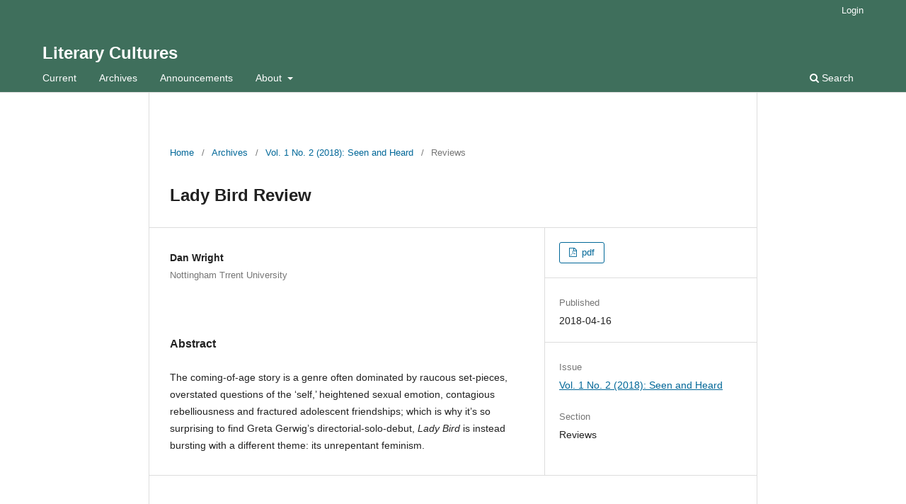

--- FILE ---
content_type: text/html; charset=utf-8
request_url: https://journals.ntu.ac.uk/index.php/litc/article/view/117
body_size: 2737
content:
<!DOCTYPE html>
<html lang="en" xml:lang="en">
<head>
	<meta charset="utf-8">
	<meta name="viewport" content="width=device-width, initial-scale=1.0">
	<title>
		Lady Bird Review
							| Literary Cultures
			</title>

	
<link rel="icon" href="https://journals.ntu.ac.uk/public/journals/4/favicon_en_US.jpg">
<meta name="generator" content="Open Journal Systems 3.4.0.1">
<link rel="schema.DC" href="http://purl.org/dc/elements/1.1/" />
<meta name="DC.Creator.PersonalName" content="Dan Wright"/>
<meta name="DC.Date.created" scheme="ISO8601" content="2018-04-16"/>
<meta name="DC.Date.dateSubmitted" scheme="ISO8601" content="2018-03-31"/>
<meta name="DC.Date.issued" scheme="ISO8601" content="2018-06-04"/>
<meta name="DC.Date.modified" scheme="ISO8601" content="2018-06-04"/>
<meta name="DC.Description" xml:lang="en" content="The coming-of-age story is a genre often dominated by raucous set-pieces, overstated questions of the ‘self,’ heightened sexual emotion, contagious rebelliousness and fractured adolescent friendships; which is why it’s so surprising to find Greta Gerwig’s directorial-solo-debut, Lady Bird is instead bursting with a different theme: its unrepentant feminism."/>
<meta name="DC.Format" scheme="IMT" content="application/pdf"/>
<meta name="DC.Identifier" content="117"/>
<meta name="DC.Identifier.URI" content="https://journals.ntu.ac.uk/index.php/litc/article/view/117"/>
<meta name="DC.Language" scheme="ISO639-1" content="en"/>
<meta name="DC.Rights" content="Copyright (c) 2018 Dan Wright"/>
<meta name="DC.Source" content="Literary Cultures"/>
<meta name="DC.Source.ISSN" content="2516-3310"/>
<meta name="DC.Source.Issue" content="2"/>
<meta name="DC.Source.Volume" content="1"/>
<meta name="DC.Source.URI" content="https://journals.ntu.ac.uk/index.php/litc"/>
<meta name="DC.Title" content="Lady Bird Review"/>
<meta name="DC.Type" content="Text.Serial.Journal"/>
<meta name="DC.Type.articleType" content="Reviews"/>
<meta name="gs_meta_revision" content="1.1"/>
<meta name="citation_journal_title" content="Literary Cultures"/>
<meta name="citation_journal_abbrev" content="LITC"/>
<meta name="citation_issn" content="2516-3310"/> 
<meta name="citation_author" content="Dan Wright"/>
<meta name="citation_author_institution" content="Nottingham Trrent University"/>
<meta name="citation_title" content="Lady Bird Review"/>
<meta name="citation_language" content="en"/>
<meta name="citation_date" content="2018/04/16"/>
<meta name="citation_volume" content="1"/>
<meta name="citation_issue" content="2"/>
<meta name="citation_abstract_html_url" content="https://journals.ntu.ac.uk/index.php/litc/article/view/117"/>
<meta name="citation_abstract" xml:lang="en" content="The coming-of-age story is a genre often dominated by raucous set-pieces, overstated questions of the ‘self,’ heightened sexual emotion, contagious rebelliousness and fractured adolescent friendships; which is why it’s so surprising to find Greta Gerwig’s directorial-solo-debut, Lady Bird is instead bursting with a different theme: its unrepentant feminism."/>
<meta name="citation_pdf_url" content="https://journals.ntu.ac.uk/index.php/litc/article/download/117/33"/>
	<link rel="stylesheet" href="https://journals.ntu.ac.uk/index.php/litc/$$$call$$$/page/page/css?name=stylesheet" type="text/css" /><link rel="stylesheet" href="https://journals.ntu.ac.uk/index.php/litc/$$$call$$$/page/page/css?name=font" type="text/css" /><link rel="stylesheet" href="https://journals.ntu.ac.uk/lib/pkp/styles/fontawesome/fontawesome.css?v=3.4.0.1" type="text/css" />
</head>
<body class="pkp_page_article pkp_op_view" dir="ltr">

	<div class="pkp_structure_page">

				<header class="pkp_structure_head" id="headerNavigationContainer" role="banner">
						
 <nav class="cmp_skip_to_content" aria-label="Jump to content links">
	<a href="#pkp_content_main">Skip to main content</a>
	<a href="#siteNav">Skip to main navigation menu</a>
		<a href="#pkp_content_footer">Skip to site footer</a>
</nav>

			<div class="pkp_head_wrapper">

				<div class="pkp_site_name_wrapper">
					<button class="pkp_site_nav_toggle">
						<span>Open Menu</span>
					</button>
										<div class="pkp_site_name">
																<a href="						https://journals.ntu.ac.uk/index.php/litc/index
					" class="is_text">Literary Cultures</a>
										</div>
				</div>

				
				<nav class="pkp_site_nav_menu" aria-label="Site Navigation">
					<a id="siteNav"></a>
					<div class="pkp_navigation_primary_row">
						<div class="pkp_navigation_primary_wrapper">
																				<ul id="navigationPrimary" class="pkp_navigation_primary pkp_nav_list">
								<li class="">
				<a href="https://journals.ntu.ac.uk/index.php/litc/issue/current">
					Current
				</a>
							</li>
								<li class="">
				<a href="https://journals.ntu.ac.uk/index.php/litc/issue/archive">
					Archives
				</a>
							</li>
								<li class="">
				<a href="https://journals.ntu.ac.uk/index.php/litc/announcement">
					Announcements
				</a>
							</li>
								<li class="">
				<a href="https://journals.ntu.ac.uk/index.php/litc/about">
					About
				</a>
									<ul>
																					<li class="">
									<a href="https://journals.ntu.ac.uk/index.php/litc/about">
										About the Journal
									</a>
								</li>
																												<li class="">
									<a href="https://journals.ntu.ac.uk/index.php/litc/about/submissions">
										Submissions
									</a>
								</li>
																												<li class="">
									<a href="https://journals.ntu.ac.uk/index.php/litc/about/editorialTeam">
										Editorial Team
									</a>
								</li>
																												<li class="">
									<a href="https://journals.ntu.ac.uk/index.php/litc/about/contact">
										Contact
									</a>
								</li>
																		</ul>
							</li>
			</ul>

				

																						<div class="pkp_navigation_search_wrapper">
									<a href="https://journals.ntu.ac.uk/index.php/litc/search" class="pkp_search pkp_search_desktop">
										<span class="fa fa-search" aria-hidden="true"></span>
										Search
									</a>
								</div>
													</div>
					</div>
					<div class="pkp_navigation_user_wrapper" id="navigationUserWrapper">
							<ul id="navigationUser" class="pkp_navigation_user pkp_nav_list">
															<li class="profile">
				<a href="https://journals.ntu.ac.uk/index.php/litc/login">
					Login
				</a>
							</li>
										</ul>

					</div>
				</nav>
			</div><!-- .pkp_head_wrapper -->
		</header><!-- .pkp_structure_head -->

						<div class="pkp_structure_content">
			<div class="pkp_structure_main" role="main">
				<a id="pkp_content_main"></a>

<div class="page page_article">
			<nav class="cmp_breadcrumbs" role="navigation" aria-label="You are here:">
	<ol>
		<li>
			<a href="https://journals.ntu.ac.uk/index.php/litc/index">
				Home
			</a>
			<span class="separator">/</span>
		</li>
		<li>
			<a href="https://journals.ntu.ac.uk/index.php/litc/issue/archive">
				Archives
			</a>
			<span class="separator">/</span>
		</li>
					<li>
				<a href="https://journals.ntu.ac.uk/index.php/litc/issue/view/4">
					Vol. 1 No. 2 (2018): Seen and Heard
				</a>
				<span class="separator">/</span>
			</li>
				<li class="current" aria-current="page">
			<span aria-current="page">
									Reviews
							</span>
		</li>
	</ol>
</nav>
	
		  	 <article class="obj_article_details">

		
	<h1 class="page_title">
		Lady Bird Review
	</h1>

	
	<div class="row">
		<div class="main_entry">

							<section class="item authors">
					<h2 class="pkp_screen_reader">Authors</h2>
					<ul class="authors">
											<li>
							<span class="name">
								Dan Wright
							</span>
															<span class="affiliation">
									Nottingham Trrent University
																	</span>
																																		</li>
										</ul>
				</section>
			
									

						
										<section class="item abstract">
					<h2 class="label">Abstract</h2>
					<p>The coming-of-age story is a genre often dominated by raucous set-pieces, overstated questions of the ‘self,’ heightened sexual emotion, contagious rebelliousness and fractured adolescent friendships; which is why it’s so surprising to find Greta Gerwig’s directorial-solo-debut, <em>Lady Bird</em> is instead bursting with a different theme: its unrepentant feminism.</p>
				</section>
			
			

						
																			
						
		</div><!-- .main_entry -->

		<div class="entry_details">

						
										<div class="item galleys">
					<h2 class="pkp_screen_reader">
						Downloads
					</h2>
					<ul class="value galleys_links">
													<li>
								
	
													

<a class="obj_galley_link pdf" href="https://journals.ntu.ac.uk/index.php/litc/article/view/117/33">
		
	pdf

	</a>
							</li>
											</ul>
				</div>
						
						<div class="item published">
				<section class="sub_item">
					<h2 class="label">
						Published
					</h2>
					<div class="value">
																			<span>2018-04-16</span>
																	</div>
				</section>
							</div>
			
						
										<div class="item issue">

											<section class="sub_item">
							<h2 class="label">
								Issue
							</h2>
							<div class="value">
								<a class="title" href="https://journals.ntu.ac.uk/index.php/litc/issue/view/4">
									Vol. 1 No. 2 (2018): Seen and Heard
								</a>
							</div>
						</section>
					
											<section class="sub_item">
							<h2 class="label">
								Section
							</h2>
							<div class="value">
								Reviews
							</div>
						</section>
					
									</div>
			
																					
						
			

		</div><!-- .entry_details -->
	</div><!-- .row -->

</article>

	

</div><!-- .page -->

	</div><!-- pkp_structure_main -->

							</div><!-- pkp_structure_content -->

<div class="pkp_structure_footer_wrapper" role="contentinfo">
	<a id="pkp_content_footer"></a>

	<div class="pkp_structure_footer">

					<div class="pkp_footer_content">
				<p><em>Literary Cultures</em> is written by BA (Hons) English students at Nottingham Trent University</p>
			</div>
		
		<div class="pkp_brand_footer">
			<a href="https://journals.ntu.ac.uk/index.php/litc/about/aboutThisPublishingSystem">
				<img alt="More information about the publishing system, Platform and Workflow by OJS/PKP." src="https://journals.ntu.ac.uk/templates/images/ojs_brand.png">
			</a>
		</div>
	</div>
</div><!-- pkp_structure_footer_wrapper -->

</div><!-- pkp_structure_page -->

<script src="https://journals.ntu.ac.uk/lib/pkp/lib/vendor/components/jquery/jquery.min.js?v=3.4.0.1" type="text/javascript"></script><script src="https://journals.ntu.ac.uk/lib/pkp/lib/vendor/components/jqueryui/jquery-ui.min.js?v=3.4.0.1" type="text/javascript"></script><script src="https://journals.ntu.ac.uk/plugins/themes/default/js/lib/popper/popper.js?v=3.4.0.1" type="text/javascript"></script><script src="https://journals.ntu.ac.uk/plugins/themes/default/js/lib/bootstrap/util.js?v=3.4.0.1" type="text/javascript"></script><script src="https://journals.ntu.ac.uk/plugins/themes/default/js/lib/bootstrap/dropdown.js?v=3.4.0.1" type="text/javascript"></script><script src="https://journals.ntu.ac.uk/plugins/themes/default/js/main.js?v=3.4.0.1" type="text/javascript"></script>


</body>
</html>


--- FILE ---
content_type: text/css;charset=utf-8
request_url: https://journals.ntu.ac.uk/index.php/litc/$$$call$$$/page/page/css?name=font
body_size: 355
content:
@font-face{font-family:'Lato';font-style:normal;font-weight:400;src:url('//journals-prod-1.uksouth.cloudapp.azure.com/plugins/themes/default/fonts/lato-v17-latin-ext_latin-regular.eot');src:local(''),url('//journals-prod-1.uksouth.cloudapp.azure.com/plugins/themes/default/fonts/lato-v17-latin-ext_latin-regular.eot?#iefix') format('embedded-opentype'),url('//journals-prod-1.uksouth.cloudapp.azure.com/plugins/themes/default/fonts/lato-v17-latin-ext_latin-regular.woff2') format('woff2'),url('//journals-prod-1.uksouth.cloudapp.azure.com/plugins/themes/default/fonts/lato-v17-latin-ext_latin-regular.woff') format('woff'),url('//journals-prod-1.uksouth.cloudapp.azure.com/plugins/themes/default/fonts/lato-v17-latin-ext_latin-regular.ttf') format('truetype'),url('//journals-prod-1.uksouth.cloudapp.azure.com/plugins/themes/default/fonts/lato-v17-latin-ext_latin-regular.svg#Lato') format('svg');font-display:swap}@font-face{font-family:'Lato';font-style:italic;font-weight:400;src:url('//journals-prod-1.uksouth.cloudapp.azure.com/plugins/themes/default/fonts/lato-v17-latin-ext_latin-italic.eot');src:local(''),url('//journals-prod-1.uksouth.cloudapp.azure.com/plugins/themes/default/fonts/lato-v17-latin-ext_latin-italic.eot?#iefix') format('embedded-opentype'),url('//journals-prod-1.uksouth.cloudapp.azure.com/plugins/themes/default/fonts/lato-v17-latin-ext_latin-italic.woff2') format('woff2'),url('//journals-prod-1.uksouth.cloudapp.azure.com/plugins/themes/default/fonts/lato-v17-latin-ext_latin-italic.woff') format('woff'),url('//journals-prod-1.uksouth.cloudapp.azure.com/plugins/themes/default/fonts/lato-v17-latin-ext_latin-italic.ttf') format('truetype'),url('//journals-prod-1.uksouth.cloudapp.azure.com/plugins/themes/default/fonts/lato-v17-latin-ext_latin-italic.svg#Lato') format('svg');font-display:swap}@font-face{font-family:'Lato';font-style:normal;font-weight:900;src:url('//journals-prod-1.uksouth.cloudapp.azure.com/plugins/themes/default/fonts/lato-v17-latin-ext_latin-900.eot');src:local(''),url('//journals-prod-1.uksouth.cloudapp.azure.com/plugins/themes/default/fonts/lato-v17-latin-ext_latin-900.eot?#iefix') format('embedded-opentype'),url('//journals-prod-1.uksouth.cloudapp.azure.com/plugins/themes/default/fonts/lato-v17-latin-ext_latin-900.woff2') format('woff2'),url('//journals-prod-1.uksouth.cloudapp.azure.com/plugins/themes/default/fonts/lato-v17-latin-ext_latin-900.woff') format('woff'),url('//journals-prod-1.uksouth.cloudapp.azure.com/plugins/themes/default/fonts/lato-v17-latin-ext_latin-900.ttf') format('truetype'),url('//journals-prod-1.uksouth.cloudapp.azure.com/plugins/themes/default/fonts/lato-v17-latin-ext_latin-900.svg#Lato') format('svg');font-display:swap}@font-face{font-family:'Lato';font-style:italic;font-weight:900;src:url('//journals-prod-1.uksouth.cloudapp.azure.com/plugins/themes/default/fonts/lato-v17-latin-ext_latin-900italic.eot');src:local(''),url('//journals-prod-1.uksouth.cloudapp.azure.com/plugins/themes/default/fonts/lato-v17-latin-ext_latin-900italic.eot?#iefix') format('embedded-opentype'),url('//journals-prod-1.uksouth.cloudapp.azure.com/plugins/themes/default/fonts/lato-v17-latin-ext_latin-900italic.woff2') format('woff2'),url('//journals-prod-1.uksouth.cloudapp.azure.com/plugins/themes/default/fonts/lato-v17-latin-ext_latin-900italic.woff') format('woff'),url('//journals-prod-1.uksouth.cloudapp.azure.com/plugins/themes/default/fonts/lato-v17-latin-ext_latin-900italic.ttf') format('truetype'),url('//journals-prod-1.uksouth.cloudapp.azure.com/plugins/themes/default/fonts/lato-v17-latin-ext_latin-900italic.svg#Lato') format('svg');font-display:swap}